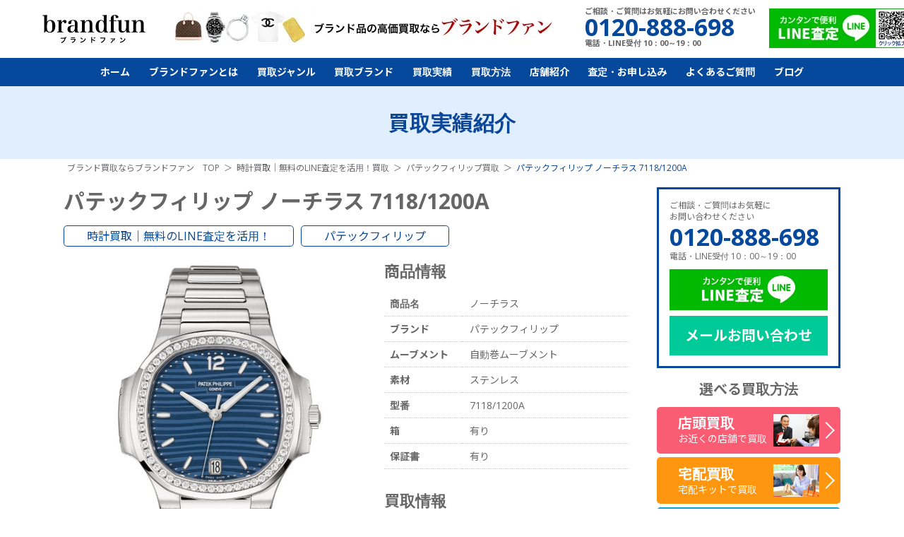

--- FILE ---
content_type: text/html; charset=UTF-8
request_url: https://brand-fun.jp/purchase/detail2734/
body_size: 47535
content:
<!DOCTYPE html>
<html class="no-js" lang="ja">
<head>
<meta charset="utf-8">
<title>パテックフィリップ ノーチラス 7118/1200A｜ブランド買取なら「ブランドファン」</title>
<meta http-equiv="X-UA-Compatible" content="IE=edge">
<meta name="theme-color" content="#06489B">
<meta name="viewport" content="width=device-width,initial-scale=1.0,minimum-scale=1.0,maximum-scale=1.0">
<meta name="description" content="パテックフィリップ ノーチラス 7118/1200Aの買取実績をご紹介。パテックフィリップを高く売るなら時計買取｜無料のLINE査定を活用！買取専門店のブランドファンにお任せください。経験豊富な鑑定士がしっかりと査定！【LINE査定】【店頭・宅配・出張買取 強化中！】" />
<meta name="keywords" content="パテックフィリップ買取" />

<meta property="og:type" content="article">
<meta property="og:title" content="パテックフィリップ ノーチラス 7118/1200A｜ブランド買取なら「ブランドファン」">
<meta property="og:description" content="パテックフィリップ ノーチラス 7118/1200Aの買取実績をご紹介。パテックフィリップを高く売るなら時計買取｜無料のLINE査定を活用！買取専門店のブランドファンにお任せください。経験豊富な鑑定士がしっかりと査定！【LINE査定】【店頭・宅配・出張買取 強化中！】">
<meta property="og:url" content="https://brand-fun.jp/purchase/detail2734/">
<meta property="og:image" content="https://brand-fun.jp/upload/thumb/brand/PatekPhilippe/09171404.jpg">
<meta property="og:site_name" content="最新相場で高く売るなら「ブランドファン」">
<meta property="og:locale" content="ja_JP">
<meta name="twitter:card" content="summary_large_image">
<meta name="twitter:site" content="@brand_fun">
<meta name="twitter:creator" content="@brand_fun">
<meta name="twitter:title" content="パテックフィリップ ノーチラス 7118/1200A｜ブランド買取なら「ブランドファン」">
<meta name="twitter:description" content="パテックフィリップ ノーチラス 7118/1200Aの買取実績をご紹介。パテックフィリップを高く売るなら時計買取｜無料のLINE査定を活用！買取専門店のブランドファンにお任せください。経験豊富な鑑定士がしっかりと査定！【LINE査定】【店頭・宅配・出張買取 強化中！】">
<meta name="twitter:image:src" content="https://brand-fun.jp/upload/thumb/brand/PatekPhilippe/09171404.jpg">

<link rel="canonical" href="https://brand-fun.jp/purchase/detail2734/">
<link rel="preconnect" href="https://brand-fun.jp/" />
<link rel="dns-prefetch" href="https://brand-fun.jp/" />
<!-- Google Tag Manager -->
<script>(function(w,d,s,l,i){w[l]=w[l]||[];w[l].push({'gtm.start':
new Date().getTime(),event:'gtm.js'});var f=d.getElementsByTagName(s)[0],
j=d.createElement(s),dl=l!='dataLayer'?'&l='+l:'';j.async=true;j.src=
'https://www.googletagmanager.com/gtm.js?id='+i+dl;f.parentNode.insertBefore(j,f);
})(window,document,'script','dataLayer','GTM-PGMLJP2');</script>
<!-- End Google Tag Manager -->

<link rel="preconnect" href="https://fonts.googleapis.com">
<link rel="preconnect" href="https://fonts.gstatic.com" crossorigin>
<link rel="preload"  href="https://fonts.googleapis.com/css2?family=Noto+Sans+JP:wght@400;500;600;700;800;900&display=swap" as="style" onload="this.onload=null;this.rel='stylesheet'">
<link rel="preload"  href="https://fonts.googleapis.com/css?family=Open+Sans:300,400,600,600i,700,800|Rubik&display=swap" as="style" onload="this.onload=null;this.rel='stylesheet'">

<link rel="preload" href="/common/js/libs/jquery.bxslider/jquery.bxslider.css" as="style" onload="this.onload=null;this.rel='stylesheet'" />
<link rel="preload" href="/common/js/libs/lity/lity.min.css" as="style" onload="this.onload=null;this.rel='stylesheet'" />
<!--<link rel="preload" href="/common/js/libs/swiper/css/swiper.min.css" as="style" onload="this.onload=null;this.rel='stylesheet'" />-->
<link rel="preload" href="/common/js/libs/swiper/css/swiper.min.css" as="style" onload="this.onload=null;this.rel='stylesheet'" />
<link rel="stylesheet" href="/common/css/default.css">
<link rel="stylesheet" href="/common/css/style.css?v250221">
<link rel="stylesheet" href="/common/css/sp.css?v241015">
<link rel="preload" href="/common/css/overlayer.css" as="style" onload="this.onload=null;this.rel='stylesheet'">
<!--<link rel="preload" href="/common/css/aspect.css" as="style" onload="this.onload=null;this.rel='stylesheet'">-->




<script src="/common/js/ga.js" defer></script>
<!--<script src="https://ajax.googleapis.com/ajax/libs/jquery/1.12.4/jquery.min.js" defer></script>-->
<script src="/common/js/libs/jquery-3.7.0.min.js"></script>

</head>
<body>
<!-- Google Tag Manager (noscript) -->
<noscript><iframe src="https://www.googletagmanager.com/ns.html?id=GTM-PGMLJP2"
height="0" width="0" style="display:none;visibility:hidden"></iframe></noscript>
<!-- End Google Tag Manager (noscript) -->

<header>
	<div class="header__bar flex">
		<div class="h1"><a href="/"><img loading="lazy" src="/common/img/logo.webp" alt="ブランド買取　ブランドファン"></a></div>
		<!-- <p class="header__title">バッグ、時計、宝石、アパレル、<br>
金・プラチナ買取専門店</p> -->

		<div class="pr-box"><img loading="lazy" src="/common/img/pr1.webp?202024" alt="ブランド品の高価買取ならブランドファン"></div>
		<div class="tel-box">
			<p>ご相談・ご質問はお気軽にお問い合わせください</p>
			<p class="tel">0120-888-698</p>
			<p>電話・LINE受付 10：00～19：00</p>
		</div>
		<a href="/line_qr.html" class="line"><img loading="lazy" src="/common/img/line_qr.webp?201901" alt="カンタンで便利LINE査定"></a>
	</div>

	<ul class="sp_sns">
		<li><a href="tel:0120-888-698" class="ml">TEL</a></li>
		<li><a href="/line_qr.html" class="ln">LINE</a></li>
	</ul>
	<nav>
		<div class="side-box sp">
			<div class="information">
				<p>ご相談・ご質問はお気軽に<br>お問い合わせください</p>
				<a class="tel" href="tel:0120-888-698">0120-888-698</a>
				<p>電話・LINE受付 10：00～19：00</p>
			</div>
			<a href="/line_qr.html" class="line"><img loading="lazy" src="/common/img/line.webp" alt="LINE査定"></a>
			<a href="/contact-new/" class="mail">メールお問い合わせ</a>
		</div>
		<div class="sp">
			<div class="kaitori-nvi">
				<a href="/kaitori/tento.html" class="ten"><div class="item">店頭買取</div>お近くの店舗で買取</a>
				<ul class="cfix">
					<li><a href="/kaitori/takuhai.html" ><div class="item">宅配買取</div>宅配キット買取</a></li>
					<li><a href="/kaitori/shutcho.html"><div class="item">出張買取</div>全国出張買取</a></li>
				</ul>
			</div>
		</div>
		<ul class="flex jc-cent">
			<li><a href="/">ホーム</a></li>
			<li><a class="sp-menu-button" href="/about_fun/">ブランドファンとは</a>
				<ul>
					<li><a href="/about_fun/beginner.html">初めての方へ</a></li>
					<li><a href="/about_fun/strong.html">当社の強み</a></li>
					<li><a href="/about_fun/reason.html">選ばれる理由</a></li>
					<li><a href="/about_fun/voice/">お客様の声</a></li>
				</ul>
			</li>
			<li><a class="sp-menu-button" href="/genre/">買取ジャンル</a>
				<ul>
<!--header_genre_start--><li><a href="/genre/bag/">ブランドバッグ買取</a></li><li><a href="/genre/watch/">時計買取｜無料のLINE査定を活用！買取</a></li><li><a href="/genre/brandjewelry/">ブランドジュエリー買取</a></li><li><a href="/genre/jewelry/">宝石買取</a></li><li><a href="/genre/gold/">金・貴金属買取</a></li><li><a href="/genre/apparel/">アパレル買取</a></li><li><a href="/genre/kitte/">切手買取</a></li><!--header_genre_end-->
				</ul>
			</li>
			<li class="pc-hover-menu"><a class="sp-menu-button2" href="/brand/">買取ブランド</a>
				<div class="menu">
					<ul>
<!--header_brand_start--><li><a href="/brand/hermes/">エルメス（HERMES）買取</a></li><li><a href="/brand/louisvitton/">ルイヴィトン（Louis Vuitton）買取</a></li><li><a href="/brand/chanel/">シャネル（CHANEL）買取</a></li><li><a href="/brand/harrywinston/">ハリーウィンストン買取</a></li><li><a href="/brand/vancleefarpels/">ヴァンクリーフ＆アーペル買取</a></li><li><a href="/brand/cartier/">カルティエ（Cartier）買取</a></li><li><a href="/genre/watch/rolex/">ロレックス（ROLEX）買取</a></li><li><a href="/genre/watch/patekphilippe/">パテックフィリップ買取</a></li><li><a href="/genre/watch/hublot/">ウブロ（HUBLOT）買取</a></li><li><a href="/genre/jewelry/diamond/">ダイヤモンド買取</a></li><li><a href="/genre/jewelry/emerald/">エメラルド買取</a></li><li><a href="/genre/jewelry/ruby/">ルビー買取</a></li><li><a href="/brand/gucci/">グッチ（GUCCI）買取</a></li><li><a href="/brand/prada/">プラダ（PRADA）買取</a></li><li><a href="/brand/ysl/">サンローラン（SAINT LAURENT）買取</a></li><li><a href="/brand/bulgari/">ブルガリ（BVLGARI）買取</a></li><li><a href="/brand/boucheron/">ブシュロン（BOUCHERON）買取</a></li><li><a href="/brand/tiffany/">ティファニー（Tiffany）買取</a></li><li><a href="/genre/watch/omega/">オメガ（OMEGA）買取</a></li><li><a href="/genre/watch/breitling/">ブライトリング買取</a></li><li><a href="/genre/watch/franckmuller/">フランクミュラー買取</a></li><li><a href="/brand/celine/">セリーヌ（CELINE）買取</a></li><li><a href="/brand/balenciaga/">バレンシアガ（BALENCIAGA）買取</a></li><li><a href="/brand/fendi/">フェンディ（FENDI）買取</a></li><li><a href="/brand/dior/">ディオール（DIOR）買取</a></li><li><a href="/brand/valentino/">ヴァレンティノ（VALENTINO）買取</a></li><li><a href="/brand/loewe/">ロエベ（LOEWE）買取</a></li><li><a href="/brand/bottegaveneta/">ボッテガ・ヴェネタ買取</a></li><li><a href="/brand/goyard/">ゴヤール買取</a></li><li><a href="/brand/damiani/">ダミアーニ買取</a></li><li><a href="/brand/chromehearts/">クロムハーツ買取</a></li><li><a href="/brand/fred/">フレッド買取</a></li><li><a href="/brand/chopped/">ショパール買取</a></li><li><a href="/brand/piaget/">ピアジェ買取</a></li><li><a href="/brand/chaumet/">ショーメ買取</a></li><li><a href="/genre/jewelry/sapphire/">サファイア買取</a></li><li><a href="/brand/louboutin/">ルブタン買取</a></li><li><a href="/brand/berluti/">ベルルッティ買取</a></li><li><a href="/brand/moncler/">モンクレール買取</a></li><li><a href="/genre/apparel/kegawa/">毛皮買取</a></li><!--header_brand_end-->
					</ul>
				</div>
			</li>
			<li><a href="/purchase/">買取実績</a></li>
			<li><a class="sp-menu-button" href="/kaitori/">買取方法</a>
				<ul>
					<li><a href="/kaitori/tento.html">店頭買取</a></li>
					<li><a href="/kaitori/takuhai.html">宅配買取</a></li>
					<li><a href="/kaitori/shutcho.html">出張買取</a></li>
				</ul>
			</li>
			<li><a class="sp-menu-button" href="/store/">店舗紹介</a>
				<ul>
					<li><a href="/store/ginza.html">銀座店</a></li>
					<li><a href="/store/osaka.html">心斎橋店</a></li>

				</ul>
			</li>				
			<li><a class="sp-menu-button" href="/contact-new/">査定・お申し込み</a>
				<ul>
					<li><a href="/photo-new/">写メ査定</a></li>
					<li><a href="/kit-new/">宅配キットお申込み</a></li>
				</ul>
			</li>
			<li><a href="/support/faq.html">よくあるご質問</a></li>
			<li><a href="/blog/">ブログ</a></li>
		</ul>
	</nav>
	<div id="menu-button" class="sp">
		<div></div>
		<div></div>
		<div></div>
	</div>
</header>
<script type="application/ld+json">
{
  "@context": "https://schema.org/",
  "@type": "Product",
  "name":"パテックフィリップ ノーチラス 7118/1200A",
  "description": "パテックフィリップ ノーチラス 7118/1200Aの買取実績をご紹介。パテックフィリップを高く売るなら時計買取｜無料のLINE査定を活用！買取専門店のブランドファンにお任せください。経験豊富な鑑定士がしっかりと査定！【LINE査定】【店頭・宅配・出張買取 強化中！】",  "image":"https://brand-fun.jp/upload/images/brand/patek_philippe/nautilus/09171404.jpg",
  "offers": {
    "@type": "Offer",
    "price": "2968000",
    "priceCurrency": "JPY",
    "url": "https://brand-fun.jp/purchase/detail2734/"
  }
}
</script>

<style>
.link-list{
	text-align: center;
	display: flex;
	flex-direction: column;
	gap: 20px;
	margin-bottom: 30px;
}
.link-list a{
	font-size: 2.4rem;
}
@media screen and (max-width: 767px){
	.link-list{
		gap: 15px;
	}
	.link-list a{
		font-size: 2.0rem;
	}
}
</style>


<div id="all-contents">
	<section class="headline"><h2>買取実績紹介</h2></section>
	<div class="breadcrumb-wrap">
		<ol itemscope itemtype="https://schema.org/BreadcrumbList" class="breadcrumb">
			<li itemprop="itemListElement" itemscope itemtype="https://schema.org/ListItem">
				<a itemprop="item" href="/">
					<span itemprop="name">ブランド買取ならブランドファン　TOP</span>
				</a>
				<meta itemprop="position" content="1">
			</li>
						<li itemprop="itemListElement" itemscope itemtype="https://schema.org/ListItem">
				<a itemprop="item" href="/genre/watch/">
					<span itemprop="name">時計買取｜無料のLINE査定を活用！買取</span>
				</a>
				<meta itemprop="position" content="2">
			</li>
									<li itemprop="itemListElement" itemscope itemtype="https://schema.org/ListItem">
				<a itemprop="item" href="/genre/watch/patekphilippe/">
					<span itemprop="name">パテックフィリップ買取</span>
				</a>
				<meta itemprop="position" content="3">
			</li>
			<li itemprop="itemListElement" itemscope itemtype="https://schema.org/ListItem">
				<span itemprop="name">パテックフィリップ ノーチラス 7118/1200A</span>
				<meta itemprop="position" content="4">
			</li>
					</ol>
	</div>
	<div class="wrap">
		<main>
			<article id="container">
<div id="newopen-banner"></div>				<div class="purchase-detail">
					<h1 class="purchase-name">パテックフィリップ ノーチラス 7118/1200A</h1>
					<ul class="genre-brand flex flex-wrap">
						<li><a href="/genre/watch/">時計買取｜無料のLINE査定を活用！</a></li>
																			<li><a href="/genre/watch/patekphilippe/">パテックフィリップ</a></li>
																		</ul>
					<div class="detail-box flex flex-wrap">
						<figure><img src="/upload/images/brand/patek_philippe/nautilus/09171404.jpg" alt="パテックフィリップ ノーチラス 7118/1200A"></figure>
						<div class="info">
														<h2 class="purchase-title">商品情報</h2>
							
														<table>
																								<tr>
									<th>商品名</th>
									<td>ノーチラス</td>
								</tr>
																<tr>
									<th>ブランド</th>
									<td>パテックフィリップ</td>
								</tr>
																<tr>
									<th>ムーブメント</th>
									<td>自動巻ムーブメント</td>
								</tr>
																<tr>
									<th>素材</th>
									<td>ステンレス</td>
								</tr>
																<tr>
									<th>型番</th>
									<td>7118/1200A</td>
								</tr>
																<tr>
									<th>箱</th>
									<td>有り</td>
								</tr>
																<tr>
									<th>保証書</th>
									<td>有り</td>
								</tr>
																																							</table>
																					<h2 class="purchase-title">買取情報</h2>
							<ul class="purchase-type flex flex-wrap">
								<li><p class="type1">出張買取</p></li>
								<li>東京都</li>								<li>世田谷区</li>							</ul>
							<table>
																<tr>
									<th>買取店舗</th>
									<td>銀座店</td>
								</tr>
																<tr>
									<th>買取時期</th>
									<td>2023年09月</td>
								</tr>
															</table>

							<div class="price-box">
								<p class="other"><span>他店買取価格</span>2,700,000円</p>								<p class="self"><span>参考買取価格</span><strong>2,968,000</strong>円</p>
							</div>
						</div>
					</div>

										<div class="assess-box flex">
						<div class="img"><img src="/images/voice/face.webp"></div>
						<div class="info">
							<h2 class="title">査定について</h2>
							<p>本日は東京都世田谷区お住まいのお客様より、銀座店にて出張買取でパテックフィリップのノーチラスを買取させて頂きました。<br />
<br />
こちらの、パテックフィリップのノーチラスは、ステンレススティール製ケースに、ダイヤモンドをセッティングした華麗なベゼルを備えたスポーティかつエレガントな婦人用のアイテムでして、ケースは従来モデルより直径がわずかに拡大（33.6mmから35.2mm）され、より一層の存在感を増しております。<br />
このモデルの文字盤カラーを見直し、ブルー・オパーリン、シルバー・オパーリン、または外周に向かって次第にブラックに変わるグレー・オパーリンの3色をラインナップしております。<br />
<br />
高額買取のポイントは、商品状態の素晴らしさに加え、ヴィトンのアルマ、ヴィトンのネヴーフル、ヴィトンのスニーカー、ヴィトンのアクセサリーをお売り頂きおまとめキャンペーン適応の為、こちらの金額で買取させて頂きました。<br />
<br />
パテックフィリップ買取は、パテックフィリップ専門の鑑定士が在中してます、ブランドファンにお任せください。</p>
						</div>
					</div>
									</div>

								<section>
					<h2 class="headline-s">パテックフィリップ買取実績</h2>
					<div class="purchase-list">
<article>
	<a href="/purchase/detail4601/" class="flex">
		<figure><img src="/upload/thumb/purchase/PATEK999.jpg" alt="パテックフィリップ　ノーチラス　ムーンフェイズ　40ｍｍ　5712G-001　750/革"></figure>
		<div class="info">
			<div class="flex va-cent">
				<p class="status type0">店頭</p>
				<p class="pref">東京都</p>			</div>
			<h3>パテックフィリップ　ノーチラス　ムーンフェイズ　40ｍｍ　5712G-001　750/革</h3>
						<p class="yen"><span>参考買取価格</span><b>9,650,000</b>円</p>
		</div>
	</a>
</article>
<article>
	<a href="/purchase/detail3490/" class="flex">
		<figure><img src="/upload/thumb/purchase/060223.jpg" alt="パテックフィリップ コンプリケーテッド･ワールドタイム シルバー文字盤　5230R-001"></figure>
		<div class="info">
			<div class="flex va-cent">
				<p class="status type0">店頭</p>
				<p class="pref">東京都</p>			</div>
			<h3>パテックフィリップ コンプリケーテッド･ワールドタイム シルバー文字盤　5230R-001</h3>
			<p class="other">他店買取価格：3,200,000円</p>			<p class="yen"><span>参考買取価格</span><b>3,800,000</b>円</p>
		</div>
	</a>
</article>
<article>
	<a href="/purchase/detail3489/" class="flex">
		<figure><img src="/upload/thumb/purchase/060220.png" alt="パテックフィリップ ノーチラス ラージ ブラックブルー文字盤 5711/1A-001"></figure>
		<div class="info">
			<div class="flex va-cent">
				<p class="status type0">店頭</p>
				<p class="pref">東京都</p>			</div>
			<h3>パテックフィリップ ノーチラス ラージ ブラックブルー文字盤 5711/1A-001</h3>
			<p class="other">他店買取価格：900,000円</p>			<p class="yen"><span>参考買取価格</span><b>1,200,000</b>円</p>
		</div>
	</a>
</article>
<article>
	<a href="/purchase/detail3488/" class="flex">
		<figure><img src="/upload/thumb/purchase/060218.jpg" alt="パテックフィリップ ノーチラス トラベルタイム クロノグラフ グレー文字盤 5990/1A-001"></figure>
		<div class="info">
			<div class="flex va-cent">
				<p class="status type0">店頭</p>
				<p class="pref">東京都</p>			</div>
			<h3>パテックフィリップ ノーチラス トラベルタイム クロノグラフ グレー文字盤 5990/1A-001</h3>
			<p class="other">他店買取価格：10,000,000円</p>			<p class="yen"><span>参考買取価格</span><b>11,500,000</b>円</p>
		</div>
	</a>
</article>
					</div>
										<div class="more-purchase" data-count="33" data-url="/purchase/ajax.html?id=2734&category=4&brand=12">もっと見る</div>

					<ul class="link-list">
						<li><a href="/genre/watch/" class="under">時計買取｜無料のLINE査定を活用！買取</a></li>
																					<li><a href="/genre/watch/patekphilippe/" class="under">パテックフィリップ買取</a></li>
																	</ul>
				</section>
				
								<section class="brand-area">
					<div class="big_price2"><h2 class="other_h2">パテックフィリップ各種を<span><br class="sp">高価買取中！</span></h2></div>
										<div class="brand-article flex flex-wrap">
																			<a href="/genre/watch/patekphilippe/nautilus/">
													<article class="flex va-cent">
								<figure><img src="/upload/thumb/1241554.jpg" alt="ノーチラス"></figure>
								<div class="info">
									<p>NAUTILUS</p>									<span class="title">ノーチラス</span>
								</div>
							</article>
						</a>
																			<a href="/genre/watch/patekphilippe/aquanaut/">
													<article class="flex va-cent">
								<figure><img src="/upload/thumb/1241605.jpg" alt="アクアノート"></figure>
								<div class="info">
									<p>AQUANAUT</p>									<span class="title">アクアノート</span>
								</div>
							</article>
						</a>
																			<a href="/genre/watch/patekphilippe/worldtime/">
													<article class="flex va-cent">
								<figure><img src="/upload/thumb/17080124.jpg" alt="ワールドタイム"></figure>
								<div class="info">
									<p>WORLDTIME</p>									<span class="title">ワールドタイム</span>
								</div>
							</article>
						</a>
																			<a href="/genre/watch/patekphilippe/calatrava/">
													<article class="flex va-cent">
								<figure><img src="/upload/thumb/1241723.jpg" alt="カラトラバ"></figure>
								<div class="info">
									<p>CALATRAVA</p>									<span class="title">カラトラバ</span>
								</div>
							</article>
						</a>
																			<a href="/genre/watch/patekphilippe/complication/">
													<article class="flex va-cent">
								<figure><img src="/upload/thumb/012714444.jpg" alt="コンプリケーション"></figure>
								<div class="info">
									<p>COMPLICATION</p>									<span class="title">コンプリケーション</span>
								</div>
							</article>
						</a>
											</div>
									</section>
				
				<div id="instagram">
					<h2 class="enFnt" style="margin-bottom: 10px;"><b>公式Instagram</b></h2>
				</div>

<script>
$(function(){
	$.ajax({
		url: "/instagram.html",
		dataType: 'html'
	}).done(function(data){
		if(data.length > 0){
			$('#instagram').append(data);
		}
	});
});
</script>


	<section class="reson-box">
		<h2 class="enFnt"><p>高額買取の理由</p></h2>

		<div class="group1">
			<ul class="box">
				<li class="cfix">
					<p class="img"><img loading="lazy" src="/common/svg/loader.svg" data-image="/images/reson/4.webp?2019" alt="広告予算削減"></p>
					<div class="txt">
						<div class="h3">芸能人、有名人など<span>派手な広告宣伝を止め</span>広告予算の削減。</div>
					</div>
				</li>
				<li class="cfix">
					<p class="img"><img loading="lazy" src="/common/svg/loader.svg" data-image="/images/reson/5.webp" alt="空中階に出店"></p>
					<div class="txt">
						<div class="h3">路面店より空中階に出店して<span>家賃を抑える</span>。</div>
					</div>
				</li>
				<li class="cfix">
					<p class="img"><img loading="lazy" src="/common/svg/loader.svg" data-image="/images/reson/6.webp" alt="不良在庫かかえない"></p>
					<div class="txt">
						<div class="h3">小売販売は一切せず、独自販売ルートに売り渡して<span>不良在庫をかかえない</span>。</div>
					</div>
				</li>			
			</ul>

			<p class="mg-b20 box">ブランドファンは芸能人、有名人などを起用しての派手な広告宣伝など一切行わず、また店舗も路面などの家賃の高い場所は避け、空中階などできる限り家賃の安い場所を選び、
	さらに買取り商品の小売販売は一切せずに、独自販売ルートに売り渡して不良在庫をかかえないなど、徹底したコストカットを行っております。
	それは、ひとえにお客様の品物を一円でも高く買取らせていただくための弊社の企業努力となります。そうした努力が相まって高価買取が可能になりました。今後も徹底したコスト削減でさらに高く買取りできるよう努めてまいります。</p>
	</div>
			<div class="mg-b10 h3">さらにこんな理由が…</div>
			<ul class="box">
				<li class="cfix">
					<p class="img"><img loading="lazy" src="/common/svg/loader.svg" data-image="/images/reson/1.webp?2019" alt="鑑定力"></p>
					<div class="txt">
						<div class="h3">宝石業界も認める熟練した<span>鑑定力</span>。</div>
						<div class="h4">GIA資格保有</div>
					</div>
				</li>
				<li class="cfix">
					<p class="img"><img loading="lazy" src="/common/svg/loader.svg" data-image="/images/reson/2.webp" alt="自社メンテナンス"></p>
					<div class="txt">
						<div class="h3">自社メンテナンスで<span>販売コスト削減</span>。</div>
					</div>
				</li>
				<li class="cfix">
					<p class="img"><img loading="lazy" src="/common/svg/loader.svg" data-image="/images/reson/3.webp" alt="買取相場"></p>
					<div class="txt">
						<div class="h3"><span>独自販売ルート新規開拓</span>と買取相場の先読み。</div>
					</div>
				</li>			
			</ul>

	</section>	<section class="omatome-box">
		<h2 class="hd">おまとめ査定で<br>買取金額アップ</h2>
		<p class="rd">一回の商品が多ければ多いほど<br>査定額がアップ！</p>
		
				<div class="box cfix">
			<p class="img"><img loading="lazy" src="/common/svg/loader.svg" data-image="/upload/images/brand/PATEKPHILIPPE.webp"></p>
			<div class="txt">
				<h2>パテックフィリップ　アニュアルカレンダー　クロノグラフ</h2>
				<h3 class="flex va-cent"><span>単品買取</span><b>650.5</b><i>万円</i></h3>
			</div>
		</div>
				<ul class="flex jc-cent">
						<li>
				<h3 class="om1">バッグ・財布</h3>
				<div>
					<img loading="lazy" src="/common/svg/loader.svg" data-image="/upload/images/brand/08091994.jpg">
					<p><b>7.5</b>万円</p>
				</div>
			</li>
									<li>
				<h3 class="om2">宝石・ジュエリー</h3>
				<div>
					<img loading="lazy" src="/common/svg/loader.svg" data-image="/upload/images/brand/08091232.jpg">
					<p><b>12</b>万円</p>
				</div>
			</li>
									<li>
				<h3 class="om3">洋服・靴</h3>
				<div>
					<img loading="lazy" src="/common/svg/loader.svg" data-image="/upload/images/brand/1406.jpg">
					<p><b>10</b>万円</p>
				</div>
			</li>
					</ul>
		<div class="price cfix">
			<div class="en1">
				<p class="p1">通常の単品買取合計額</p>
				<p><b>680</b>万円</p>
			</div>
			<div class="en2">
				<p>おまとめ査定<br>合計金額</p><!--
				--><p><b>700</b>万円</p>
			</div>
		</div>
		<div class="point">
			<h3 class="msg">おまとめ査定で通常の買取価格よりも</h3>
			<p>差額はなんと<b>20</b>万円</p>
		</div>
	</section>
	<section class="satei-box">
		<h2>まずは無料査定</h2>
		<p>査定はもちろんのこと疑問、<br>
ご質問何でもお気軽にご相談ください。</p>

		<ul class="satei-list">
			<li class="tel"><a href="tel:0120-888-698"><img loading="lazy" src="/images/satei/img1.webp" alt="無料電話査定"></a></li><!--
			--><li class="line"><a href="/line_qr.html" target="_blank"><img loading="lazy" src="/images/satei/img2.webp" alt="LINE査定"></a></li><!--
			--><li class="mail"><a href="/photo-new/"><img loading="lazy" src="/images/satei/img3.webp" alt="写メ査定"></a></li>
		</ul>
	</section>

	<section class="kaitori-box">
		<h2>選べる<span>3つ</span>の買取方法</h2>
		<p>鑑定料はもちろんのこと<br>
送料、手数料、交通旅費すべて無料！</p>
		<div class="new-kaitori-nvi">
			<ul class="side-purchase">
				<li>
					<a href="/kaitori/tento.html">
						<div class="inr">店頭買取<span>全店、駅から徒歩2分圏内</span></div>
						<i><img loading="lazy" src="/common/svg/loader.svg" data-image="/common/img/side/kaitori1.webp" alt="店頭買取"></i>
					</a>
				</li>
				<li>
					<a href="/kaitori/takuhai.html">
						<div class="inr">宅配買取<span>日中お時間の無い方に</span></div>
						<i><img loading="lazy" src="/common/svg/loader.svg" data-image="/common/img/side/kaitori2.webp" alt="宅配買取"></i>
					</a>
				</li>
				<li>
					<a href="/kaitori/shutcho.html">
						<div class="inr">出張買取<span>遠方や商品点数が多い方に</span></div>
						<i><img loading="lazy" src="/common/svg/loader.svg" data-image="/common/img/side/kaitori3.webp" alt="出張買取"></i>
					</a>
				</li>
			</ul>
		</div>
	</section>
				

	<section class="case_ok">
		<div class="h2">こんなものでも<br>買取りOK！</div>
		<div class="box">
			<div class="h3">ケース1</div>
			<p><img loading="lazy" src="/common/svg/loader.svg" data-image="/images/case_ok/img4.webp?2019" alt="色褪せ・色剥げ・シミ・汚れ・虫食い"></p>
			<ul>
				<li>色褪せ</li><!--
				--><li>色剥げ</li><!--
				--><li>シミ</li><!--
				--><li>汚れ</li><!--
				--><li>虫食い</li><!--
				--><li>ほつれ</li><!--
				--><li class="end">など</li>
			</ul>
		</div>
		<div class="box">
			<div class="h3">ケース2</div>
			<p><img loading="lazy" src="/common/svg/loader.svg" data-image="/images/case_ok/img5.webp" alt="内部汚れ・カビ・破損・シミ・擦り傷"></p>
			<ul>
				<li>内部の汚れ</li><!--
				--><li>カビ</li><!--
				--><li>取れている</li><!--
				--><li>破損</li><!--
				--><li>シミ</li><!--
				--><li>擦り傷</li><!--
				--><li class="end">など</li>
			</ul>
		</div>
		<div class="box">
			<div class="h3">ケース3</div>
			<p><img loading="lazy" src="/common/svg/loader.svg" data-image="/images/case_ok/img1.webp" alt="汚れ・傷・黒ずみ・切れている・破損"></p>
			<ul>
				<li>デザインが古い</li><!--
				--><li>汚れ</li><!--
				--><li>傷</li><!--
				--><li>黒ズミ</li><!--
				--><li>切れている</li><!--
				--><li>壊れている</li><!--
				--><li class="end">など</li>
			</ul>
		</div>
		<div class="box">
			<div class="h3">ケース4</div>
			<p><img loading="lazy" src="/common/svg/loader.svg" data-image="/images/case_ok/img2.webp" alt="石がないリング・石のみ・ヘッドのみ・片方が無い・イニシャル入り"></p>
			<ul>
				<li>石がないリング</li><!--
				--><li>石のみ</li><!--
				--><li>ヘッドのみ</li><!--
				--><li>片方がない</li><!--
				--><li>イニシャル入り</li><!--
				--><li class="end">など</li>
			</ul>
		</div>
		<div class="box">
			<div class="h3">ケース5</div>
			<p><img loading="lazy" src="/common/svg/loader.svg" data-image="/images/case_ok/img3.webp" alt="文字盤の傷・角擦れ・ほつれ・型崩れ・裏の汚れ"></p>
			<ul>
				<li>インゴット</li><!--
				--><li>文字盤のキズ</li><!--
				--><li>角擦れ</li><!--
				--><li>ほつれ</li><!--
				--><li>型崩れ</li><!--
				--><li>裏の汚れ</li><!--
				--><li class="end">など</li>
			</ul>
		</div>
		<p class="msg">多少の汚れや傷み、破損箇所があるダイヤモンドも買取可能です！まずはお気軽にご連絡ください。</p>		
	</section>				<section class="store-info">
					<h2 class="enFnt"><b>店舗のご紹介</b></h2>
					<div class="store-box">

            <div id="ajax_store"></div>

            <p class="link mg-b40">
				  		<a href="/store/" class="more">もっと見る</a>
						</p>
						<div class="store_other">
							<h4>【遠方】や【商品が大きい、重い、点数が多い】お客様におススメ！</h4>
							<div class="kaitori-nvi">
								<ul class="cfix">
									<li class="taku"><a href="/kaitori/takuhai.html" ><div class="item">宅配買取</div>宅配キット買取</a></li>
									<li class="shu"><a href="/kaitori/shutcho.html"><div class="item">出張買取</div>全国出張買取</a></li>
								</ul>
							</div>
						</div>
						<p class="msg2 align-c">店頭のお越しの際は、<br class="sp">下記をご持参ください。</p>

						<div class="pass">
							<h3>ご本人確認書類</h3>
							<h4>運転免許証、保険証、パスポートなど</h4>
							<ul>
								<li><span>※</span><span>買い取り希望のブランドアイテムの保証書、鑑定書、箱や付属品なども合わせて持ってきてください。</span></li>
								<li><span>※</span><span>未成年の方に関しましては保護者からの同意書、もしくは同伴が必要です。</span></li>
							</ul>
						</div>
					</div>
				</section>

<!---->
<script>
$(function(){
  $.ajax({
    type: "POST",
    url: "/store/ajax.html",
    dataType: 'html',
    cache: false
  }).done(function(data){
    $('#ajax_store').append(data);
  });
});
</script>
<!---->			</article>
		</main>
<aside id="aside">
	<div>
		<div class="side-box">
			<div class="information">
				<p>ご相談・ご質問はお気軽に<br>お問い合わせください</p>
				<p class="tel"><a href="tel:0120888698" style="color: #06489B;">0120-888-698</a></p>
				<p>電話・LINE受付 10：00～19：00</p>
			</div>
			<a href="/line_qr.html" class="line"><img src="/common/img/line.webp" alt="LINE査定"></a>
			<a href="/contact-new/" class="mail">メールお問い合わせ</a>
		</div>
		<section>
			<h4 class="side-title">選べる買取方法</h4>
			<ul class="side-purchase">
				<li>
					<a href="/kaitori/tento.html">
						<div class="inr">店頭買取<span>お近くの店舗で買取</span></div>
						<i><img loading="lazy" src="/common/svg/loader.svg" data-image="/common/img/side/kaitori1.webp" alt="店頭買取"></i>
					</a>
				</li>
				<li>
					<a href="/kaitori/takuhai.html">
						<div class="inr">宅配買取<span>宅配キットで買取</span></div>
						<i><img loading="lazy" src="/common/svg/loader.svg" data-image="/common/img/side/kaitori2.webp" alt="宅配買取"></i>
					</a>
				</li>
				<li>
					<a href="/kaitori/shutcho.html">
						<div class="inr">出張買取<span>全国出張買取</span></div>
						<i><img loading="lazy" src="/common/svg/loader.svg" data-image="/common/img/side/kaitori3.webp" alt="出張買取"></i>
					</a>
				</li>
			</ul>
		</section>
		<section>
			<h4 class="side-title">選べる無料査定</h4>
			<ul class="side-assess">
				<li class="i-line"><a href="/line/" target="_blank">LINE査定</a></li>

				<li class="sp tel"><a href="tel:0120888698">電話査定</a></li>
				<li class="mail"><a href="/contact-new/">メール査定</a></li>
				<li class="trip"><a href="/shutcho/">出張査定</a></li>
				<li class="taku"><a href="/kit-new/">宅配査定</a></li>
			</ul>
		</section>
		<nav>
			<h4 class="side-category">買取ジャンル</h4>
			<ul class="side-category-list">
	<!--side_genre_start--><li><a href="/genre/bag/">ブランドバッグ</a></li><li><a href="/genre/watch/">時計</a></li><li><a href="/genre/brandjewelry/">ブランドジュエリー</a></li><li><a href="/genre/jewelry/">宝石</a></li><li><a href="/genre/gold/">金・貴金属</a></li><li><a href="/genre/apparel/">アパレル</a></li><li><a href="/genre/kitte/">切手</a></li><!--side_genre_end-->
			</ul>

			<h4 class="side-category">買取強化ブランド</h4>
			<ul class="side-category-list">
	<!--side_brand_start--><li><a href="/brand/hermes/">エルメス（HERMES）</a></li><li><a href="/brand/louisvitton/">ルイヴィトン（Louis Vuitton）</a></li><li><a href="/brand/chanel/">シャネル（CHANEL）</a></li><li><a href="/brand/harrywinston/">ハリーウィンストン</a></li><li><a href="/brand/vancleefarpels/">ヴァンクリーフ＆アーペル</a></li><li><a href="/brand/cartier/">カルティエ（Cartier）</a></li><li><a href="/genre/watch/rolex/">ロレックス（ROLEX）</a></li><li><a href="/genre/watch/patekphilippe/">パテックフィリップ</a></li><li><a href="/genre/watch/hublot/">ウブロ（HUBLOT）</a></li><li><a href="/genre/jewelry/diamond/">ダイヤモンド</a></li><li><a href="/genre/jewelry/emerald/">エメラルド</a></li><li><a href="/genre/jewelry/ruby/">ルビー</a></li><li><a href="/brand/gucci/">グッチ（GUCCI）</a></li><li><a href="/brand/prada/">プラダ（PRADA）</a></li><li><a href="/brand/ysl/">サンローラン（SAINT LAURENT）</a></li><li><a href="/brand/bulgari/">ブルガリ（BVLGARI）</a></li><li><a href="/brand/boucheron/">ブシュロン（BOUCHERON）</a></li><li><a href="/brand/tiffany/">ティファニー（Tiffany）</a></li><li><a href="/genre/watch/omega/">オメガ（OMEGA）</a></li><li><a href="/genre/watch/breitling/">ブライトリング</a></li><li><a href="/genre/watch/franckmuller/">フランクミュラー</a></li><li><a href="/brand/celine/">セリーヌ（CELINE）</a></li><li><a href="/brand/balenciaga/">バレンシアガ（BALENCIAGA）</a></li><li><a href="/brand/fendi/">フェンディ（FENDI）</a></li><li><a href="/brand/dior/">ディオール（DIOR）</a></li><li><a href="/brand/valentino/">ヴァレンティノ（VALENTINO）</a></li><li><a href="/brand/loewe/">ロエベ（LOEWE）</a></li><li><a href="/brand/bottegaveneta/">ボッテガ・ヴェネタ</a></li><li><a href="/brand/goyard/">ゴヤール</a></li><li><a href="/brand/damiani/">ダミアーニ</a></li><li><a href="/brand/chromehearts/">クロムハーツ</a></li><li><a href="/brand/fred/">フレッド</a></li><li><a href="/brand/chopped/">ショパール</a></li><li><a href="/brand/piaget/">ピアジェ</a></li><li><a href="/brand/chaumet/">ショーメ</a></li><li><a href="/genre/jewelry/sapphire/">サファイア</a></li><li><a href="/brand/louboutin/">ルブタン</a></li><li><a href="/brand/berluti/">ベルルッティ</a></li><li><a href="/brand/moncler/">モンクレール</a></li><li><a href="/genre/apparel/kegawa/">毛皮</a></li><!--side_brand_end-->
			</ul>

			<h4 class="side-category">店舗紹介</h4>
			<ul class="side-category-list">
				<li><a href="/store/ginza/">銀座店</a></li>
			</ul>
		</nav>
	</div>
</aside>	</div>
</div>
<footer>
	<nav>
		<ul class="flex flex-wrap jc-cent">
			<li><a href="/">ホーム</a></li>
			<li><a href="/about_fun/">ブランドファンとは</a></li>
			<li><a href="/genre/">買取ジャンル</a></li>
			<li><a href="/kaitori/">買取方法</a></li>
			<li><a href="/store/">店舗紹介</a></li>
			<li><a href="/contact-new/">査定・お申し込み</a></li>
			<li><a href="/support/faq.html">よくあるご質問</a></li>
			<li><a href="/blog/">ブログ</a></li>
		</ul>
		<ul class="flex flex-wrap jc-cent">
			<li><a href="http://dot-corp.co.jp/company.php" target="_blank">会社概要</a></li>
			<li><a href="/support/privacy.html">プライバシーポリシー</a></li>
			<li><a href="/support/rule.html">ご利用規約</a></li>
		</ul>
	</nav>
	<div class="bottom">
		<p class="logo"><a href="/"><img loading="lazy" src="/common/img/logo.png" alt="ブランド買取　ブランドファン"></a></p>
		<div class="flex flex-wrap jc-cent">
			<p>東京都公安委員会許可 第303321208433号 / </p>

		</div>

		<p class="copyright">（C)2019- brandfun</p>
	</div>
</footer>

<div id="pagetop"><a href="#top" class="scroll"></a></div>
<div id="footer-menu" class="footer-menu ficn-menu">
	<!--
	<ul class="fmenu">
		<li style="width:50%;"><a href="tel:0120-888-698"><img loading="lazy" src="/common/img/foot_menu/f6.png?v1" alt="電話査定"></a></li><!--
  --><!--<li style="width:50%; background: #00B900;"><a href="/line_qr.html"><img loading="lazy" src="/common/img/foot_menu/f7.png?v1" alt="LINE査定"></a></li>
	</ul>
	-->
	<div class="satei-link">
		<p>無料で査定を申し込む</p>
		<div class="box">
			<a href="tel:0120-888-698"><img src="/common/svg/tel.svg?v2" alt="電話査定"></a>
			<a href="/line_qr.html"><img src="/common/svg/line.svg?v2" alt="LINE査定"></a>
    </div>
    <div class="box2">
			<a href="/line_qr.html"><img src="/common/svg/line-wide.svg?v2" alt="LINE査定する"></a>
    </div>
	</div>
</div>

<div id="popup-campaign" class="lity-hide">
  <div class="modal_box1" id="modal-campaign">
    <a href="#" class="close" data-lity-close></a>
    <h2 class="ttl"><span>お得なキャンペーン中</span></h2>
    <p class="msg1">
      <span>今なら通常買取価格の</span><br>
      <strong>最大<em>20%UP</em>で買取！</strong>
    </p>
    <p class="msg2">
      まずはお気軽に無料査定を！
    </p>
    <div class="tel">
      <a class="button" href="tel:0120-888-698">
        <img src="/common/svg/tel2.svg?v2" alt="電話査定" width="158" height="59">
      </a>
    </div>
    <div class="line">
      <a class="button" href="/line_qr.html">
        <img src="/common/svg/line-wide.svg?v2" alt="LINE査定する" width="324" height="74">
      </a>
    </div>
  </div>
</div>

<div id="overlayer">
	<div class="hd"><a href="tel:0120-888-698"><img loading="lazy" src="/common/img/btn_cls.png" alt="button"></a></div>
	<div class="mnu">
		<div class="store">
			<ul>
				<li><a href="/store/ginza.html"><p><img loading="lazy" src="/images/kaitori/store1.jpg" alt="銀座店"></p><p>銀座店<span>（GINZA SIX裏）</span></p></a></li><!--
				--><li><a href="/store/osaka.html"><p><img loading="lazy" src="/images/kaitori/store2.jpg?2019" alt="心斎橋店"></p><p>心斎橋店<span>（御堂筋×長堀通の交差点）</span></p></a></li><!--
				--><li><a href="/store/shibuya.html"><p><img loading="lazy" src="/images/kaitori/store5.jpg" alt="渋谷店"></p><p>渋谷店<span>（渋谷西武×東急本店の間）</span></p></a></li>

			</ul>
			<div class="store_other2">
				<h4>【遠方】や【商品が大きい、重い、点数が多い】お客様におススメ！</h4>
				<div class="kaitori-nvi">
					<ul class="cfix">
						<li class="taku"><a href="/kaitori/takuhai.html" ><div class="item">宅配買取</div>宅配キット申込</a></li>
						<li class="shu"><a href="/kaitori/shutcho.html"><div class="item">出張買取</div>全国出張買取</a></li>
					</ul>
				</div>
			</div>
		</div>

		<ul class="satei">
			<li><a href="/line_qr.html"><p><img loading="lazy" src="/common/img/icn_line.png" alt="LINE"></p><p>LINE査定（無料）</p></a></li><!--
			--><li><a href="tel:0120-888-698"><p><img loading="lazy" src="/common/img/icn_tel.png" ="TEL"></p><p>電話査定（無料）</p></a></li><!--
			--><li><a href="/contact-new/"><p><img loading="lazy" src="/common/img/icn_camera.png" alt="camera"></p><p>メール査定（無料）</p></a></li><!--
			<!-- <li><a href="/kaitori/shutcho.html"><p><img loading="lazy" src="/common/img/icn_torip.png"></p><p>出張査定（無料）</p></a></li>
			<li><a href="/kit-new/"><p><img loading="lazy" src="/common/img/icn_takuhai.png"></p><p>宅配査定（無料）</p></a></li> -->
		</ul>
	</div>
</div><script type="text/javascript" src="/common/js/libs/jquery.easing.min.js" defer></script>
<script type="text/javascript" src="/common/js/libs/jquery.transit.min.js" defer></script>
<script type="text/javascript" src="/common/js/libs/jquery.cookie.js" defer></script>
<!--
<script type="text/javascript" src="/common/js/libs/imagesloaded.pkgd.min.js" defer></script>
<script type="text/javascript" src="/common/js/libs/jquery.bxslider/jquery.bxslider.min.js" defer></script>
-->
<script type="text/javascript" src="/common/js/libs/lity/lity.min.js" defer></script>
<!--<script type="text/javascript" src="/common/js/libs/swiper/js/swiper.min.js" defer></script>-->
<script type="text/javascript" src="/common/js/libs/swiper/js/swiper.min.js" defer></script>
<script type="text/javascript" src="/common/js/script.js" defer></script>


<script type="text/javascript">
$(function(){
	if($('#newopen-banner').length){
		$.ajax({
			type: 'GET',
			url: "/newopen/banner.php",
			dataType: 'html',
			cache : false
		}).done(function(data,status,xhr){
			$('#newopen-banner').html(data);
		}).fail(function(data,status,xhr){
console.log("error newbanner");
		});
	}
  if($('#footer-menu').length){
		$.ajax({
			type: 'GET',
			url: "/newopen/footer_link.php",
			dataType: 'json',
			cache : false
		}).done(function(data,status,xhr){
      console.log(data.close);
      if(data.close){
        $('#footer-menu .satei-link').addClass("close");
        $('#modal-campaign').addClass("close");
      }
			$('#footer-menu .satei-link').addClass("show");
		}).fail(function(data,status,xhr){
		});
	}
});
</script>

<script type="text/javascript">
  (function () {
    var tagjs = document.createElement("script");
    var s = document.getElementsByTagName("script")[0];
    tagjs.async = true;
    tagjs.src = "//s.yjtag.jp/tag.js#site=MCZj4S6&referrer=" + encodeURIComponent(document.location.href) + "";
    s.parentNode.insertBefore(tagjs, s);
  }());
</script>
<noscript>
  <iframe src="//b.yjtag.jp/iframe?c=MCZj4S6" width="1" height="1" frameborder="0" scrolling="no" marginheight="0" marginwidth="0"></iframe>
</noscript>


<!-- Yahoo Code for your Conversion Page In your html page, add the snippet and call
yahoo_report_conversion when someone clicks on the phone number link or button. -->
<script type="text/javascript">
    /* <![CDATA[ */
    yahoo_snippet_vars = function() {
        var w = window;
        w.yahoo_conversion_id = 1001075198;
        w.yahoo_conversion_label = "JamZCJzylZ4BEOrn0uEC";
        w.yahoo_conversion_value = 0;
        w.yahoo_remarketing_only = false;
    }
    // IF YOU CHANGE THE CODE BELOW, THIS CONVERSION TAG MAY NOT WORK.
    yahoo_report_conversion = function(url) {
        yahoo_snippet_vars();
        window.yahoo_conversion_format = "3";
        window.yahoo_is_call = true;
        var opt = new Object();
        opt.onload_callback = function() {
            if (typeof(url) != 'undefined') {
                window.location = url;
            }
        }
        var conv_handler = window['yahoo_trackConversion'];
        if (typeof(conv_handler) == 'function') {
            conv_handler(opt);
        }
    }
    /* ]]> */
</script>
<script type="text/javascript" src="https://s.yimg.jp/images/listing/tool/cv/conversion_async.js" defer></script>
</body>
</html>

--- FILE ---
content_type: text/html; charset=UTF-8
request_url: https://brand-fun.jp/instagram.html
body_size: 4054
content:
<ul class="instagrame-list flex flex-wrap"><li><a href="https://www.instagram.com/p/DTsJb5ODful/" target="_blank"><div class="img bgset" style="background-image: url(https://scontent-nrt1-1.cdninstagram.com/v/t39.30808-6/616804915_122163375854681180_3222107832565166577_n.jpg?stp=dst-jpg_e35_tt6&amp;_nc_cat=108&amp;ccb=7-5&amp;_nc_sid=18de74&amp;efg=eyJlZmdfdGFnIjoiRkVFRC5iZXN0X2ltYWdlX3VybGdlbi5DMyJ9&amp;_nc_ohc=v2YIPfW2cGoQ7kNvwFOPPaM&amp;_nc_oc=Adk2AfMzgDAHz9vpHmcxIbktyzlXQzU93YiRZdvg6tX1Y7J3csNZjN0t1aE-ifqcX4s&amp;_nc_zt=23&amp;_nc_ht=scontent-nrt1-1.cdninstagram.com&amp;edm=ANQ71j8EAAAA&amp;_nc_gid=twMD4IasDCEmLcS_H1IN3g&amp;oh=00_AfqCSrFHkj247TJdNK74gUpoUmxCaqP9_wrbrB3pGJCXLQ&amp;oe=6974145B)"></div></a></li><li><a href="https://www.instagram.com/p/DTrSg0OCTqe/" target="_blank"><div class="img bgset" style="background-image: url(https://scontent-nrt6-1.cdninstagram.com/v/t39.30808-6/615807126_122163375452681180_1387963384106825563_n.jpg?stp=dst-jpg_e35_tt6&amp;_nc_cat=106&amp;ccb=7-5&amp;_nc_sid=18de74&amp;efg=eyJlZmdfdGFnIjoiRkVFRC5iZXN0X2ltYWdlX3VybGdlbi5DMyJ9&amp;_nc_ohc=JFhWNqEXw0YQ7kNvwFUb_mV&amp;_nc_oc=AdlNWyB0FevLe1o6IyWxa6hXNMWNbwjqaEaj2TJtMwF8v33Fwt9h8fLdPOV4kq77ri8&amp;_nc_zt=23&amp;_nc_ht=scontent-nrt6-1.cdninstagram.com&amp;edm=ANQ71j8EAAAA&amp;_nc_gid=xo82TYK5Tlq6nVGrylp2ow&amp;oh=00_AfoFNc1idhSQxkD2AqOTCxqcpTRTlYo9ATePZ_uSQSx85A&amp;oe=6973FA2E)"></div></a></li><li><a href="https://www.instagram.com/p/DTq95o9iFX1/" target="_blank"><div class="img bgset" style="background-image: url(https://scontent-nrt6-1.cdninstagram.com/v/t39.30808-6/615790303_122163374960681180_6881407110223076673_n.jpg?stp=dst-jpg_e35_tt6&amp;_nc_cat=100&amp;ccb=7-5&amp;_nc_sid=18de74&amp;efg=eyJlZmdfdGFnIjoiRkVFRC5iZXN0X2ltYWdlX3VybGdlbi5DMyJ9&amp;_nc_ohc=qqMLY7E1WfcQ7kNvwGfh1wv&amp;_nc_oc=AdlZLEgGq3p_4O12u24lWQO5gXT8HrhKOO-k2yxv1g2dYJdnwddzRNVYkrkSnso_STI&amp;_nc_zt=23&amp;_nc_ht=scontent-nrt6-1.cdninstagram.com&amp;edm=ANQ71j8EAAAA&amp;_nc_gid=ZVzs6Gb_f2QoXQ8HD3RqOQ&amp;oh=00_AfrCF6ugHKa3FZ61d0ip8pV00mfsOzjUdjAWcVJwUQk5xg&amp;oe=6973FF45)"></div></a></li><li><a href="https://www.instagram.com/p/DTpkp_4DLh-/" target="_blank"><div class="img bgset" style="background-image: url(https://scontent-nrt6-1.cdninstagram.com/v/t39.30808-6/616804867_122163374150681180_336167370774146729_n.jpg?stp=dst-jpg_e35_tt6&amp;_nc_cat=100&amp;ccb=7-5&amp;_nc_sid=18de74&amp;efg=eyJlZmdfdGFnIjoiRkVFRC5iZXN0X2ltYWdlX3VybGdlbi5DMyJ9&amp;_nc_ohc=uPUMr9iJnC8Q7kNvwFRM-JR&amp;_nc_oc=Adna2i5gnfsuDdrk5QT5l0swZiFeCuxVScwRNc65eM0nw39tHQkSHR2tRAbcujbaehQ&amp;_nc_zt=23&amp;_nc_ht=scontent-nrt6-1.cdninstagram.com&amp;edm=ANQ71j8EAAAA&amp;_nc_gid=DbaBO9S-iIysDnDQddafdA&amp;oh=00_Afp1kzfOHw8c0x-iq-LAYuHPSppSl73st10oxHeD2JcMvg&amp;oe=6973F338)"></div></a></li><li><a href="https://www.instagram.com/p/DTots_ZCPqu/" target="_blank"><div class="img bgset" style="background-image: url(https://scontent-nrt1-2.cdninstagram.com/v/t39.30808-6/616818206_122163373634681180_6154290087028049516_n.jpg?stp=dst-jpg_e35_tt6&amp;_nc_cat=102&amp;ccb=7-5&amp;_nc_sid=18de74&amp;efg=eyJlZmdfdGFnIjoiRkVFRC5iZXN0X2ltYWdlX3VybGdlbi5DMyJ9&amp;_nc_ohc=UDnu5w_ZehsQ7kNvwHA3QTv&amp;_nc_oc=AdmV3NNoNxooxEyrqJnTiVwsI39o75VWBbyZMZRd0KAaqPKnVuFPp-E2dcNLWsgJVrw&amp;_nc_zt=23&amp;_nc_ht=scontent-nrt1-2.cdninstagram.com&amp;edm=ANQ71j8EAAAA&amp;_nc_gid=cFwwqiRN0C0s0O5ED4cLZg&amp;oh=00_Afr9wlGnpLYdU0gn_Xouqc76f4j8eh3aT7kieDxTeh8Yxw&amp;oe=6973FB01)"></div></a></li><li><a href="https://www.instagram.com/p/DToZGz0DF0K/" target="_blank"><div class="img bgset" style="background-image: url(https://scontent-nrt1-1.cdninstagram.com/v/t39.30808-6/616137782_122163373088681180_3475748850514840651_n.jpg?stp=dst-jpg_e35_tt6&amp;_nc_cat=108&amp;ccb=7-5&amp;_nc_sid=18de74&amp;efg=eyJlZmdfdGFnIjoiRkVFRC5iZXN0X2ltYWdlX3VybGdlbi5DMyJ9&amp;_nc_ohc=0JmuhWK9nLgQ7kNvwEnqktN&amp;_nc_oc=Adks9zwuJnahHBKAWAi0O3DlcYqV_CiPEglCxtablXG__PCdDOREfAEDY3u2CKvJl14&amp;_nc_zt=23&amp;_nc_ht=scontent-nrt1-1.cdninstagram.com&amp;edm=ANQ71j8EAAAA&amp;_nc_gid=P0Sl8EqYpwuzybJLTrr5iA&amp;oh=00_AfoYsumr8KVTLjfUBh629HpGK-Dm_PCsK0ysClXi4ziAFg&amp;oe=697420E3)"></div></a></li></ul>

--- FILE ---
content_type: application/javascript
request_url: https://brand-fun.jp/common/js/script.js
body_size: 15156
content:
//デバイス判定
var userDevice = "pc";
var $tablet,$sp,$pc = false;
if((navigator.userAgent.indexOf('iPhone') > 0 && navigator.userAgent.indexOf('iPad') == -1) || 
	navigator.userAgent.indexOf('iPod') > 0 || 
	((navigator.userAgent.indexOf('Android') > 0) && (window.screen.width < 768))
){
	userDevice = "smartphone";
	$sp = true;
}else if(navigator.userAgent.indexOf('iPad') != -1){
	$tablet = true;
}else{
	$pc = true;
}


var IE = false;
if(navigator.userAgent.match(/(msie|MSIE)/) || navigator.userAgent.match(/(T|t)rident/)){
	IE = true;
}

//変数定義
var winW, winH , scrollT;
var $pageTop = 100;	//ページトップへ戻るボタンオフセット領域
var $spW = 768;
var bImgPc = true,
	bStart = true,
	bMore = true,
	morecount = 2;

	winW =window.innerWidth ? window.innerWidth : $(window).width();
	winH =window.innerHeight ? window.innerHeight : $(window).height();
	scrollT = $(window).scrollTop();

//画像読み込み
function imageLoad() {
	if ($('[data-image]').length > 0) {
		$('[data-image]').each(function (key, value) {
			if ($(value).offset().top <= (scrollT + winH) && $(value).offset().left <= winW) {
			//if ($(value).offset().top <= (scrollT + winH) ) {
				$(value).attr("src", $(value).data('image'));
				$(value).removeAttr('data-image');
			}
		});
	}
}

//jQuery初期処理
;(function($) {
	var $header		= $('body>header'),
//		$headermenu	= $('.header__navi'),
		$headermenu_sp	= $('body>header nav'),
		$footer		= $('footer'),
		$main		= $('#main'),
		$side		= $('#side'),
		$sideNav	= $('#side>nav'),
		$sideFixNoH	= ($('#side .side__fix-no').length > 0)?$('#side .side__fix-no').height():0;
		$sideFixT	= ($('#side .side__fix').length > 0)?$('#side .side__fix').offset().top:0;
		$sideFixH	= ($('#side .side__fix').length > 0)?$('#side .side__fix').outerHeight():0;

		$backlayer	= $('<div id="backlayer"></div>'),
		$header.append($backlayer);

//	$pageTop += $header.outerHeight();

	$(document).ready(function(){
		//変数の値決定
		winW =window.innerWidth ? window.innerWidth : $(window).width();
		winH =window.innerHeight ? window.innerHeight : $(window).height();
		scrollT = $(window).scrollTop();

		/**
		 * デバイス別処理
		 */
		switch(userDevice){
			case "smartphone":
				break;
			default:
				break;
		}

		//スクロール処理
		$(window)
			.on("scroll", function(e){
				onWindowScroll();
			}).trigger("scroll")

		//リサイズ処理
		$(window)
			.on("resize orientationchange", onWindowResize)
			.trigger("resize");
//			//.imagesLoaded(function(){
//				$(window).trigger("resize");
//			});


		//ページ遷移移動処理
		$("a.scroll").click(function(e){
			e.preventDefault();
			var speed = 600;// ミリ秒
			var href= $(this).attr("href");
			var target = $(href == "#" || href == "" ? 'html' : href);
			var position;
			if(href == '#top'){
				position = 0;
			}else{
				position = ($sp) ? target.offset().top - 50 : target.offset().top - 70;
			}
			//スクロール
			$("html,body").animate({scrollTop:position}, speed, 'swing');
			return false;
		});
		

		$(".window-link").click(function(e){
			e.preventDefault();
			var url = $(this).attr("href");
			var pw = $(this).data("window-w");
			var ph = $(this).data("window-h");
			var pWin = window.open(url,'childrenWindow','status=0,location=0,scrollbars=1,resizable=yes,toolbar=0,directories=0,menubar=0,width='+pw+',height='+ph);
			pWin.focus();
		});

		
		$(".header__navi .menu h4").click(function(){
			$(this).next().slideToggle('fast');
			if($(this).attr('class') == "cls"){
				$(this).attr("class" , "opn");
			}else{
				$(this).attr("class","cls");
			}
		});
		

		$('#footer-menu .gps').click(function(){
				$('#overlayer .store').css({'display':'block'});
				$('#overlayer').animate({
				    'opacity': '1'
				},{
				    'duration': 200,
				    'complete': function(){
				        $('#overlayer').css({'display':'block'});
						$('#overlayer .mnu').css({'margin-top':(($(window).height()-30) - $('#overlayer .mnu').height())/2});
						no_scroll();
				    }
				});			
		});
		$('#footer-menu .sti').click(function(){
				$('#overlayer .satei').css({'display':'block'});
				$('#overlayer').animate({
				    'opacity': '1'
				},{
				    'duration': 200,
				    'complete': function(){
				        $('#overlayer').css({'display':'block'});
						$('#overlayer .mnu').css({'margin-top':(($(window).height()-30) - $('#overlayer .mnu').height())/2});
						no_scroll();
				    }
				});			
		});

		$('#overlayer').click(function(){
				$('#overlayer').animate({
				    'opacity': '0'
				},{
				    'duration': 500,
				    'complete': function(){
				        $('#overlayer').css({'display':'none'});
				        $('#overlayer .store').css({'display':'none'});
				        $('#overlayer .satei').css({'display':'none'});
				        return_scroll();
				    }
				});
				
		});

		//スクロール禁止用関数
		function no_scroll(){
			//PC用
			var scroll_event = 'onwheel' in document ? 'wheel' : 'onmousewheel' in document ? 'mousewheel' : 'DOMMouseScroll';
			$(document).on(scroll_event,function(e){e.preventDefault();});
			//SP用
			$(document).on('touchmove.noScroll', function(e) {e.preventDefault();});
		}
		 
		//スクロール復活用関数
		function return_scroll(){
			//PC用
			var scroll_event = 'onwheel' in document ? 'wheel' : 'onmousewheel' in document ? 'mousewheel' : 'DOMMouseScroll';
			$(document).off(scroll_event);
			//SP用
			$(document).off('.noScroll');
		}

		//ヘッダー動作
		initHeaderMenu();
		//買取実績スライド
		purchaseSlide();
		//メディアスライド
		mediaSlide();
		//店舗スライド
		storeSlide();
		//店舗ギャラリースライド
		storeGallerySlide();

		//TOPページ動作
		initTopPage();

		initImgPcSp();

		//FAQ tab
 		tabFunc();

 		initToggleBtn(".brand-drw-head,.brand-pmdrw-head, .drw-pref");

		//実績もっとみる
		$('.more-purchase').on('click',function(e){
			if(bMore){
				ajaxPurchase($(this).data('url'),$(this).data('count'),this);
			}
		});
		if($('.more-purchase').data('count') == '1'){
			$('.more-purchase').prev().addClass('close');
			$('.more-purchase').remove();
		}
	});


	/**
	 * 買取実績Ajax
	 */
	function ajaxPurchase(url,maxcount,obj){
		bMore = false;
		$.ajax({
			type: 'GET',
			url: url+'&page='+morecount,
			dataType: 'html',
			cache : false
		}).done(function(data,status,xhr){
			$(obj).prev().append(data);
			if(maxcount == morecount){
				$(obj).prev().addClass('close');
				$(obj).remove();
			}else{
				bMore = true;
				morecount++;
			}
		}).fail(function(data,status,xhr){
console.log("error");
			$(obj).prev().addClass('close');
			$(obj).remove();
		});
	}


	

	/**
	 * 画像変更
	 **/
	function initImgPcSp(){
		if($('[data-sp]').length > 0 && $('[data-pc]').length > 0){
			if(winW <= $spW){
				if(bImgPc || bStart){
					$('[data-sp]').each(function(){
						var url = $(this).data('sp');
						if($(this)[0].localName == 'img'){
							$(this).attr("src",url);
						}else{
							$(this).css({backgroundImage:"url("+url+")"});
						}
					});
				}
				bImgPc = false;
			}else{
				if(!bImgPc || bStart){
					$('[data-pc]').each(function(){
						var url = $(this).data('pc');
						if($(this)[0].localName == 'img'){
							$(this).attr("src",url);
						}else{
							$(this).css({backgroundImage:"url("+url+")"});
						}
					});
				}
				bImgPc = true;
			}
			bStart = false;
		}
	}

	/**
	 * TOPページ処理
	 **/
	function initTopPage(){
		if($('#top-main-visual').length > 0){

			winW = window.innerWidth ? window.innerWidth: $(window).width();
			var $slider;
			var $slider_param = {
				mode: "fade",
				auto: true,
				speed: 1000,
				pause: 4000,
				//autoHover: true,
				pager: true,
				controls: false,
				preloadImages: 'all',
				onSlideAfter:function($slideElement, oldIndex, newIndex){
					$slider.startAuto();
					imageLoad();
				}
			};
//				$slider = $('#main-visual ul').bxSlider($slider_param);
		}
	}

	/**
	 * 買取実績（横スライド）
	 **/
	function purchaseSlide(){
		var $slider3,$slider5,$slider6;
		var $slider_param3 = {
			speed: 500,
			spaceBetween: 0,
			slidesPerView: 3,
			slidesPerGroup: 1,
			/*loop: true,*/
			breakpoints: {
				940: {
					slidesPerView: 2
				},
			},
			navigation: {
				nextEl: '.swiper-button-next',
				prevEl: '.swiper-button-prev'
			},
			on: {
				slideChange: function() {
					setTimeout(function(){
						imageLoad();
					},200);
				}
			}
		};
		if($('.price-list .swiper-container.list1').length > 0){
			$slider3 = new Swiper('.price-list .swiper-container.list1',$slider_param3);
		}
		if($('.price-list .swiper-container.list2').length > 0){
			$slider5 = new Swiper('.price-list .swiper-container.list2',$slider_param3);
		}
		if($('.price-list .swiper-container.list3').length > 0){
			$slider6 = new Swiper('.price-list .swiper-container.list3',$slider_param3);
		}
		/*ナビゲーション非表示*/
		if(!$('.swiper-container').length > 0){
			$('.swiper-button-prev').hide();
			$('.swiper-button-next').hide();
		}
	}

	/**
	 * メディアスライド
	 */
	function mediaSlide(){
		if($('#mediaInfo').length > 0){
			var $slider2,
				$slider_param2 = {
				minSlides: 2,
				maxSlides: 4,
				slideWidth: 360,
				slideMargin: 10,
				ticker: true,
				tickerHover: true,
				speed: 30000,
				useCSS: false,
				onSlideAfter:function(){
					$slider2.startAuto();
					imageLoad();
				}
			};				
			//$slider2 = $('#mediaInfo').bxSlider($slider_param2);

			var slider2 = new Swiper("#mediaInfo", {
				loop: true,
				loopedSlides: 2,
				slidesPerView: "auto",
				speed: 8000,
				autoplay: {
					delay: 0,
					disableOnInteraction: false,
				},
			});
		}
	}
	/**
	 * 店舗スライド
	 **/
	function storeSlide(){
		if($('#store-list ul').length > 0){
			var $slider4,
				$slider_param4 = {
					mode: "horizontal",
					auto: true,				
					slideMargin: 10,
					speed: 1000,
					pause: 3000,
					pager: false,
					controls: false,
					useCSS: false,
					onSlideAfter:function(){
						$slider4.startAuto();
						imageLoad();
					}
				};
			//$slider4 = $('#store-list ul').bxSlider($slider_param4);
		}
	}

	/**
	 * 店舗詳細スライド
	 **/
	function storeGallerySlide(){
		if($('.store-gallery').length > 0){
			var $slider7,
				$slider_param7 = {
					speed: 500,
					spaceBetween: 0,
					slidesPerGroup: 1,
					loop: true,
					on: {
						slideChange: function() {
							setTimeout(function(){
								imageLoad();
							},200);
						}
					}
				};
			$slider7 = new Swiper('.store-gallery.swiper-container',$slider_param7);
			$(".store-block .thumb ul li").on("click", function(e) {
				$(this).addClass("active");
				$(this).siblings().removeClass("active");
				var thisNum = $(".store-block .thumb ul li").index(this);
				$slider7.slideToLoop(thisNum);
			});
		}
	}

	/**
	* FAQ tab
	**/

	function tabFunc(){
		if($('#qanda').length > 0){

			$('.tab li').on('click',function(e){
				e.preventDefault();
				thisHref = $(this).find('a').attr("href");
				$('.tab li').removeClass('active');
				$(this).addClass('active');
				$('#qanda .list').hide();
				$(thisHref).fadeIn(500);
	
			});
		}
	}




	/**
	 * リサイズイベントハンドラ
	 */
	function onWindowResize(e){
		winW =window.innerWidth ? window.innerWidth : $(window).width();
		winH =window.innerHeight ? window.innerHeight : $(window).height();

		//SP版メニュー高さ調整
		if(winW <= $spW){
			$headermenu_sp.height(winH - $header.height());
		}else{
			$headermenu_sp.css({height: "auto"});
			$('header nav>ul>li>ul').hide();
		}

		$('.pc-hover-menu').hover(
			function(){
				if($spW < winW){
					$(this).find('.menu').stop(true,true).addClass('block').delay(10).queue(function(){
						$(this).addClass('open');
					});
				}
			},
			function(){
				if($spW < winW){
					$(this).find('.menu').removeClass('open block');
				}
			}
		);

		//onWindowScroll();
		initImgPcSp();
		//imageLoad();
	}

	/**
	 * スクロールイベントハンドラ
	 */
	function onWindowScroll(){
		winW =window.innerWidth ? window.innerWidth : $(window).width();
		winH =window.innerHeight ? window.innerHeight : $(window).height();
		scrollT = $(window).scrollTop();

		//トップへ戻るボタン表示
		if($pageTop < scrollT){
			if(!$('#pagetop').hasClass('open')){
				$('#pagetop').addClass('open');
			}
			if($sp){
				$('#pr').addClass('open');
			}

			if(winW <= $spW){
				if(!$('.footer-menu').hasClass('block')){
					$('.footer-menu').stop(true,true).addClass('block').delay(10).queue(function(){
						$(this).addClass('open');
					});
				}
			}else{
				$('.footer-menu').removeClass('block open');
			}
		}else{
			$('#pagetop').removeClass('open');
			$('.footer-menu').removeClass('block open');
			if($sp){
				$('#pr').removeClass('open');
			}
		}

		imageLoad();
	}

	/**
	 * ヘッダーメニューHoverイベント処理
	 **/
	function initHeaderMenu(){
		//SP版ヘッダーメニュー表示
		$('#menu-button').on('click',function(e){
			e.preventDefault();
			if(!$(this).hasClass('active')){
				$(this).addClass('active');
				$headermenu_sp.stop(true,true).addClass('block').delay(10).queue(function(){
					$(this).addClass('active');
				});
				$('#backlayer').fadeIn();
				$('.header__navi .menu').scrollTop(0);
			}else{
				$(this).removeClass('active');
				$('#backlayer').fadeOut();
				$headermenu_sp.stop().removeClass('active').delay(300).queue(function(){
					$(this).removeClass('block');
				});
			}
		});
		//メニュー以外クリックで閉じる
		$('#backlayer').click(function(event) {
			$(this).removeClass('active');
			$('#backlayer').fadeOut();
			$('#menu-button').removeClass('active');
			$headermenu_sp.stop().removeClass('active').delay(300).queue(function(){
				$(this).removeClass('block');
			});

		});

		$('.sp-menu-button').on('click',function(e){
			if(winW <= $spW){
				e.preventDefault();
				if(!$(this).hasClass('active')){
					$(this).addClass('active');
					$(this).next().slideToggle('fast');
				}else{
					$(this).removeClass('active');
					$(this).next().slideToggle('fast');
				}
			}
		});
		$('.sp-menu-button2').on('click',function(e){
			if(winW <= $spW){
				e.preventDefault();
				if(!$(this).hasClass('active')){
					$(this).addClass('active');
					$(this).next().find('ul').slideToggle('fast');
				}else{
					$(this).removeClass('active');
					$(this).next().find('ul').slideToggle('fast');
				}
			}
		});

		
	}

	
	/**
	 * トグル系イベント処理
	 **/
	function initToggleBtn(selector){
		$(selector).on("click" , function(e){
			e.preventDefault();
			if($(this).hasClass("open")){
				$(this).removeClass("open");
			}else{
				$(this).addClass("open");
			}
			$(this).next().slideToggle('fast');
		});
	}

	//ジャンル＆ブランドスライド
	if($('.genre-brand-swiper').length > 0){
		var genreBrandSwiper = new Swiper('.genre-brand-swiper',{
			spaceBetween: 0,
			loop:true,
			navigation: {
				nextEl: '.swiper-button-next',
				prevEl: '.swiper-button-prev',
			},
			on: {
				slideChange: function() {
					setTimeout(function(){
						imageLoad();
					},200);
				}
			}
		});
	}
})(jQuery);

--- FILE ---
content_type: image/svg+xml
request_url: https://brand-fun.jp/common/svg/tel.svg?v2
body_size: 11838
content:
<svg xmlns="http://www.w3.org/2000/svg" width="158" height="59" viewBox="0 0 158 59">
  <g id="グループ_4" data-name="グループ 4" transform="translate(-10 -679)">
    <rect id="長方形_2" data-name="長方形 2" width="158" height="59" rx="8" transform="translate(10 679)" fill="#750303"/>
    <rect id="長方形_3" data-name="長方形 3" width="155" height="55" rx="8" transform="translate(10 679)" fill="#bc1818"/>
    <path id="パス_3" data-name="パス 3" d="M13.359-7.8l3.135-.039q.166,0,.2.049a.365.365,0,0,1,.029.186L16.68-5.781v2.275l.039,1.826a.294.294,0,0,1-.034.181.318.318,0,0,1-.19.034L13.359-1.5H10.82v.3a1.009,1.009,0,0,0,.1.537A.6.6,0,0,0,11.2-.5a18.273,18.273,0,0,0,2.656.117A5.93,5.93,0,0,0,16.8-.8a1.06,1.06,0,0,0,.361-.586,8.376,8.376,0,0,0,.137-1.436,6.357,6.357,0,0,0,1.426.576,1.355,1.355,0,0,1,.42.166.329.329,0,0,1,.078.254q0,.078-.02.283A3.034,3.034,0,0,1,18.066.781,9.143,9.143,0,0,1,13.9,1.4a15.351,15.351,0,0,1-4-.322Q8.877.713,8.877-.762V-1.5H5.2v.82a.318.318,0,0,1-.034.19.318.318,0,0,1-.19.034H3.389q-.2,0-.2-.225L3.232-2.52V-5.742L3.193-7.607a.332.332,0,0,1,.039-.205.255.255,0,0,1,.156-.029L6.4-7.8ZM14.7-2.939V-3.984H10.82v1.045Zm0-3.428H10.82v1.006H14.7ZM5.2-2.939H8.877V-3.984H5.2Zm0-2.422H8.877V-6.367H5.2Zm.361-9.1-2.715.039a.356.356,0,0,1-.215-.039.336.336,0,0,1-.029-.176v-1.309q0-.156.049-.186a.394.394,0,0,1,.2-.029l2.715.039h8.965l2.744-.039q.156,0,.186.039a.336.336,0,0,1,.029.176v1.309q0,.156-.039.186a.336.336,0,0,1-.176.029l-2.744-.039H10.9v.8h4.9l2.617-.039q.166,0,.2.039a.365.365,0,0,1,.029.186l-.039,1v1.045l.039,2.041q0,.156-.039.186a.365.365,0,0,1-.186.029H16.865q-.166,0-.2-.039a.336.336,0,0,1-.029-.176v-2.744H10.9v1.7l.039,2q0,.2-.215.2H9.082q-.225,0-.225-.2l.039-2v-1.7H3.359v2.744q0,.156-.039.186a.365.365,0,0,1-.186.029H1.582q-.205,0-.205-.215l.02-2.041v-.879l-.02-1.162q0-.225.2-.225l2.627.039H8.9v-.8ZM15.439-11.5q.215,0,.215.186v.781q0,.176-.215.176L14.258-10.4h-.977l-1.182.039q-.225,0-.225-.2v-.781q0-.166.225-.166l1.182.02h.977Zm0,1.768q.215,0,.215.176v.781q0,.156-.215.156l-1.182-.02h-.977l-1.182.02q-.225,0-.225-.156v-.8q0-.156.225-.156l1.182.02h.977ZM7.715-11.465q.225,0,.225.186v.8q0,.137-.225.137L6.6-10.361H5.635l-1.113.02q-.225,0-.225-.156v-.8q0-.166.225-.166l1.113.029H6.6Zm0,1.768q.225,0,.225.176v.762q0,.176-.225.176L6.6-8.6H5.635l-1.113.02q-.225,0-.225-.176v-.781q0-.156.225-.156l1.113.02H6.6Zm23.564.957-2.6.039a.309.309,0,0,1-.2-.039.336.336,0,0,1-.029-.176v-1.523q0-.2.225-.2l2.6.039h1.3v-2.666q-1.338.244-2.764.43-.186.02-.264.02a.256.256,0,0,1-.234-.107,2.757,2.757,0,0,1-.137-.361,3.658,3.658,0,0,0-.7-1.357,27.434,27.434,0,0,0,7.578-1.523,4.542,4.542,0,0,0,1.025-.5,14.121,14.121,0,0,1,1.2,1.445.626.626,0,0,1,.137.342q0,.215-.4.215a2.988,2.988,0,0,0-.781.156q-1.279.449-2.559.762V-10.6h1.641l2.617-.039q.215,0,.215.2v1.523q0,.156-.039.186a.305.305,0,0,1-.176.029L36.318-8.74H34.678v2.705h.84l2.4-.039q.156,0,.186.039a.336.336,0,0,1,.029.176L38.1-3.9v1.8l.039,3.379q0,.2-.215.2H36.279q-.225,0-.225-.2V.557H31.3v.82q0,.2-.215.2H29.443q-.225,0-.225-.2l.039-3.418V-3.6l-.039-2.256q0-.156.039-.186a.365.365,0,0,1,.186-.029l2.393.039h.742V-8.74Zm.02,4.5v3.018h4.756V-4.238ZM27.842,1.016a.309.309,0,0,1-.039.2.365.365,0,0,1-.186.029H26.162q-.166,0-.2-.039a.365.365,0,0,1-.029-.186V.479H23.721V1.4q0,.205-.225.205H22.041a.356.356,0,0,1-.215-.039A.309.309,0,0,1,21.8,1.4l.039-3.018V-2.959L21.8-4.834q0-.166.049-.2a.394.394,0,0,1,.2-.029l1.816.039h1.924l1.836-.039q.166,0,.2.039a.365.365,0,0,1,.029.186L27.8-3.3v1.436Zm-1.9-4.375H23.721v2.2h2.217ZM23.32-13.223h2.734l2.139-.039a.309.309,0,0,1,.2.039.336.336,0,0,1,.029.176v1.426a.332.332,0,0,1-.039.205.365.365,0,0,1-.186.029l-2.139-.039H23.32l-2.148.039q-.137,0-.166-.049a.365.365,0,0,1-.029-.186v-1.426q0-.215.2-.215Zm.6-2.734H25.84l1.8-.039q.176,0,.205.039a.266.266,0,0,1,.039.176v1.328q0,.156-.049.186a.394.394,0,0,1-.2.029l-1.8-.039H23.916l-1.816.039a.309.309,0,0,1-.2-.039.336.336,0,0,1-.029-.176v-1.328q0-.156.039-.186A.365.365,0,0,1,22.1-16Zm.059,5.557h1.7l1.68-.039a.356.356,0,0,1,.215.039.336.336,0,0,1,.029.176v1.309q0,.156-.049.186a.394.394,0,0,1-.2.029l-1.68-.039h-1.7l-1.7.039q-.156,0-.186-.039a.336.336,0,0,1-.029-.176v-1.309q0-.156.039-.186a.336.336,0,0,1,.176-.029Zm0,2.676h1.7l1.68-.039a.356.356,0,0,1,.215.039.365.365,0,0,1,.029.186V-6.26q0,.156-.049.2a.394.394,0,0,1-.2.029l-1.68-.049h-1.7l-1.7.049q-.156,0-.186-.039a.365.365,0,0,1-.029-.186V-7.539q0-.166.039-.2a.336.336,0,0,1,.176-.029ZM44.365-12.8l-2.607.039q-.215,0-.215-.2v-1.406a.332.332,0,0,1,.039-.205.336.336,0,0,1,.176-.029l2.607.039h4.512v-.059a16.813,16.813,0,0,0-.137-2.217q1.113.029,2.041.137.3.029.3.264,0,.02-.107.371a3.526,3.526,0,0,0-.117,1.182v.322h4.8l2.6-.039q.156,0,.186.039a.43.43,0,0,1,.029.2v1.406q0,.2-.215.2l-2.6-.039H52.236a16.577,16.577,0,0,0,7.08,3.662,4.57,4.57,0,0,0-.859,1.328q-.215.518-.381.518a1.565,1.565,0,0,1-.459-.156,22.749,22.749,0,0,1-2.158-1.064q-.039.557-.039,2.09V-.879h.938l2.461-.039q.205,0,.205.215V.742q0,.215-.205.215L56.357.918H43.7L41.24.957a.309.309,0,0,1-.2-.039.336.336,0,0,1-.029-.176V-.7q0-.156.049-.186a.305.305,0,0,1,.176-.029L43.7-.879h.859V-6.426l-.039-2.129q-1.133.654-2.139,1.123a2.115,2.115,0,0,1-.479.176q-.166,0-.381-.5a4.086,4.086,0,0,0-.82-1.2A16.7,16.7,0,0,0,47.461-12.8Zm.654,3.945,2.383.02h5.2q1.9,0,2.285-.02a15.277,15.277,0,0,1-4.1-3.35q.01.605.068,1.68.049.82.049,1.006a.309.309,0,0,1-.039.2.336.336,0,0,1-.176.029H49.063q-.166,0-.2-.039a.365.365,0,0,1-.029-.186q0-.156.059-1.182.049-.908.068-1.523A16.29,16.29,0,0,1,45.02-8.857ZM46.543-.879h6.895v-1.1H46.543Zm6.895-6.279H46.543v1.074h6.895ZM46.543-3.486h6.895V-4.561H46.543Zm20.7-5.508-2.7.039a.356.356,0,0,1-.215-.039.365.365,0,0,1-.029-.186v-1.465q0-.156.049-.186a.394.394,0,0,1,.2-.029l2.7.039h5.645l2.7-.039a.309.309,0,0,1,.2.039.336.336,0,0,1,.029.176V-9.18a.309.309,0,0,1-.039.2.365.365,0,0,1-.186.029l-2.7-.039h-1.7v2.656h2.441l2.295-.039q.176,0,.205.039a.266.266,0,0,1,.039.176V-4.7q0,.137-.039.166a.425.425,0,0,1-.205.029l-2.295-.039H71.191v3.418a34.9,34.9,0,0,0,3.857.176q1.514,0,3.877-.176A5.626,5.626,0,0,0,78.545.313q-.059.479-.176.566A1.429,1.429,0,0,1,77.832,1q-1.143.059-2.363.059-5.312-.02-7.441-.977a6.545,6.545,0,0,1-2.7-2.5A11.622,11.622,0,0,1,62.891,1q-.312.342-.439.342-.107,0-.4-.381A4.326,4.326,0,0,0,60.889-.078a9.358,9.358,0,0,0,3.6-6.318,12.208,12.208,0,0,0,.117-1.279q.869.127,1.9.381.381.078.381.273a.655.655,0,0,1-.186.381,1.817,1.817,0,0,0-.264.625,14.122,14.122,0,0,1-.361,1.572A6.993,6.993,0,0,0,67.363-2.6a4.767,4.767,0,0,0,1.729,1.016V-8.994Zm8.359-5.684,2.637-.039q.225,0,.225.2l-.039,1.045v.859l.039,2.2q0,.156-.049.186a.305.305,0,0,1-.176.029H76.6q-.156,0-.186-.039a.336.336,0,0,1-.029-.176v-2.422H63.73v2.422q0,.156-.049.186a.394.394,0,0,1-.2.029H61.865q-.156,0-.186-.039a.336.336,0,0,1-.029-.176l.039-2.2V-13.3l-.039-1.221q0-.2.215-.2l2.666.039h4.277v-.176a8.727,8.727,0,0,0-.146-1.9q1.006,0,2.139.1.3.039.3.205a1.293,1.293,0,0,1-.117.381,4.8,4.8,0,0,0-.078,1.2v.2Z" transform="translate(48 710)" fill="#fff"/>
    <path id="パス_4" data-name="パス 4" d="M4.26,0H3.228V-5.988q0-.516.012-.828t.036-.648a4.779,4.779,0,0,1-.354.324q-.162.132-.39.336L1.62-6.06l-.552-.708,2.316-1.8H4.26Zm8.88-4.3a8.541,8.541,0,0,1-.288,2.376,3.013,3.013,0,0,1-.918,1.512,2.483,2.483,0,0,1-1.65.528A2.313,2.313,0,0,1,8.142-1.05,6.409,6.409,0,0,1,7.452-4.3a8.713,8.713,0,0,1,.282-2.376A2.963,2.963,0,0,1,8.64-8.178,2.478,2.478,0,0,1,10.284-8.7a2.349,2.349,0,0,1,2.148,1.158A6.235,6.235,0,0,1,13.14-4.3Zm-4.632,0a6.626,6.626,0,0,0,.4,2.64,1.4,1.4,0,0,0,1.374.876,1.416,1.416,0,0,0,1.374-.87A6.446,6.446,0,0,0,12.072-4.3a6.414,6.414,0,0,0-.414-2.628A1.415,1.415,0,0,0,10.284-7.8a1.4,1.4,0,0,0-1.374.876A6.586,6.586,0,0,0,8.508-4.3Zm9.363,3.61q0,.1-.094.1h-.5q-.094,0-.094-.1v-.6H15.626v1a.083.083,0,0,1-.094.094h-.51a.083.083,0,0,1-.094-.094l.023-3.7V-6.352l-.023-2.807a.083.083,0,0,1,.094-.094l.961.023h.832l.961-.023a.083.083,0,0,1,.094.094l-.023,2.426v2.49Zm-.686-1.236V-5.033H15.626v3.111Zm0-3.732V-8.59H15.626v2.936Zm7.957.076a.083.083,0,0,1-.094.094L23.39-5.508H19.98l-1.641.023a.083.083,0,0,1-.094-.094v-.5a.083.083,0,0,1,.094-.094l1.641.023H21.1V-7.74h-.744l-1.535.029q-.111,0-.111-.1v-.48q0-.105.111-.105l1.535.023H21.1a10.226,10.226,0,0,0-.082-1.535q.486.018.779.059.146.023.146.105s-.02.076-.059.217a4.781,4.781,0,0,0-.076,1.154H22.9L24.439-8.4q.094,0,.094.105v.48q0,.1-.094.1L22.9-7.74h-1.09v1.594H23.39l1.658-.023a.083.083,0,0,1,.094.094ZM25-3.439a.083.083,0,0,1-.094.094L23.46-3.369V-1.74l.012,1.535a.9.9,0,0,1-.334.8A2.914,2.914,0,0,1,21.744.8a.418.418,0,0,1-.223-.035.508.508,0,0,1-.076-.193A1.7,1.7,0,0,0,21.2.035q.486.047,1.125.047.422,0,.422-.439V-3.369H20.039l-1.629.023q-.1,0-.1-.094v-.5q0-.082.1-.082l1.629.012h2.713v-.023A7.051,7.051,0,0,0,22.669-5.3a5.289,5.289,0,0,1,.768.082q.158.018.158.1a.545.545,0,0,1-.07.2,3.149,3.149,0,0,0-.064.855v.059L24.9-4.02q.094,0,.094.082Zm-3.908,2.2a.148.148,0,0,1,.023.07q0,.047-.088.111L20.7-.838a.41.41,0,0,1-.141.076q-.035,0-.064-.053a7.147,7.147,0,0,0-1.148-1.5.112.112,0,0,1-.041-.07q0-.047.111-.111l.287-.182a.3.3,0,0,1,.111-.047.145.145,0,0,1,.082.035A7.216,7.216,0,0,1,21.087-1.236Zm8.227-4.453a5.511,5.511,0,0,1,2.414.756,10.53,10.53,0,0,0,1.547.721,3.107,3.107,0,0,0,.984.17,3.317,3.317,0,0,0,2.314-1.225l.387.334a3.792,3.792,0,0,1-2.848,1.623A5.3,5.3,0,0,1,31.7-4.09a9.462,9.462,0,0,0-1.523-.721,3.173,3.173,0,0,0-1.008-.17,2.369,2.369,0,0,0-1.137.293,5.781,5.781,0,0,0-1.154.9L26.5-4.113A5.746,5.746,0,0,1,27.972-5.35,2.84,2.84,0,0,1,29.314-5.689ZM41.988,0H40.956V-5.988q0-.516.012-.828T41-7.464a4.78,4.78,0,0,1-.354.324q-.162.132-.39.336l-.912.744L38.8-6.768l2.316-1.8h.876Zm8.844-4.908A10.175,10.175,0,0,1,50.67-3.09a4.9,4.9,0,0,1-.588,1.62,3.124,3.124,0,0,1-1.2,1.158A4.047,4.047,0,0,1,46.9.12q-.24,0-.564-.03A2.6,2.6,0,0,1,45.816,0V-.9a3.33,3.33,0,0,0,1.056.156,3.064,3.064,0,0,0,1.386-.276,2.273,2.273,0,0,0,.87-.75,3.2,3.2,0,0,0,.468-1.1A7.028,7.028,0,0,0,49.764-4.2h-.072a2.38,2.38,0,0,1-.768.7,2.454,2.454,0,0,1-1.272.294,2.409,2.409,0,0,1-1.782-.678A2.588,2.588,0,0,1,45.192-5.8a3.324,3.324,0,0,1,.336-1.548,2.364,2.364,0,0,1,.954-1,2.9,2.9,0,0,1,1.446-.348,2.721,2.721,0,0,1,1.476.414,2.806,2.806,0,0,1,1.044,1.248A5.077,5.077,0,0,1,50.832-4.908ZM47.928-7.8a1.617,1.617,0,0,0-1.218.492,2.09,2.09,0,0,0-.474,1.5,1.95,1.95,0,0,0,.4,1.3,1.539,1.539,0,0,0,1.242.474,2.015,2.015,0,0,0,1-.234,1.813,1.813,0,0,0,.654-.594,1.348,1.348,0,0,0,.234-.744,2.7,2.7,0,0,0-.2-1.02,2.08,2.08,0,0,0-.612-.84A1.551,1.551,0,0,0,47.928-7.8ZM55.6-.686q0,.1-.094.1h-.5q-.094,0-.094-.1v-.6H53.354v1a.083.083,0,0,1-.094.094h-.51a.083.083,0,0,1-.094-.094l.023-3.7V-6.352l-.023-2.807a.083.083,0,0,1,.094-.094l.961.023h.832l.961-.023a.083.083,0,0,1,.094.094l-.023,2.426v2.49Zm-.686-1.236V-5.033H53.354v3.111Zm0-3.732V-8.59H53.354v2.936Zm7.957.076a.083.083,0,0,1-.094.094l-1.658-.023h-3.41l-1.641.023a.083.083,0,0,1-.094-.094v-.5a.083.083,0,0,1,.094-.094l1.641.023h1.119V-7.74h-.744l-1.535.029q-.111,0-.111-.1v-.48q0-.105.111-.105l1.535.023h.744a10.226,10.226,0,0,0-.082-1.535q.486.018.779.059.146.023.146.105s-.02.076-.059.217a4.781,4.781,0,0,0-.076,1.154h1.09L62.167-8.4q.094,0,.094.105v.48q0,.1-.094.1L60.626-7.74h-1.09v1.594h1.582l1.658-.023a.083.083,0,0,1,.094.094Zm-.146,2.139a.083.083,0,0,1-.094.094l-1.441-.023V-1.74L61.2-.205a.9.9,0,0,1-.334.8A2.914,2.914,0,0,1,59.472.8a.418.418,0,0,1-.223-.035.508.508,0,0,1-.076-.193,1.7,1.7,0,0,0-.24-.539q.486.047,1.125.047.422,0,.422-.439V-3.369H57.767l-1.629.023q-.1,0-.1-.094v-.5q0-.082.1-.082l1.629.012h2.713v-.023A7.051,7.051,0,0,0,60.4-5.3a5.289,5.289,0,0,1,.768.082q.158.018.158.1a.545.545,0,0,1-.07.2,3.149,3.149,0,0,0-.064.855v.059L62.63-4.02q.094,0,.094.082Zm-3.908,2.2a.148.148,0,0,1,.023.07q0,.047-.088.111l-.322.217a.41.41,0,0,1-.141.076q-.035,0-.064-.053a7.147,7.147,0,0,0-1.148-1.5.112.112,0,0,1-.041-.07q0-.047.111-.111l.287-.182a.3.3,0,0,1,.111-.047.145.145,0,0,1,.082.035A7.216,7.216,0,0,1,58.815-1.236Z" transform="translate(57 727)" fill="#fff"/>
  </g>
</svg>
